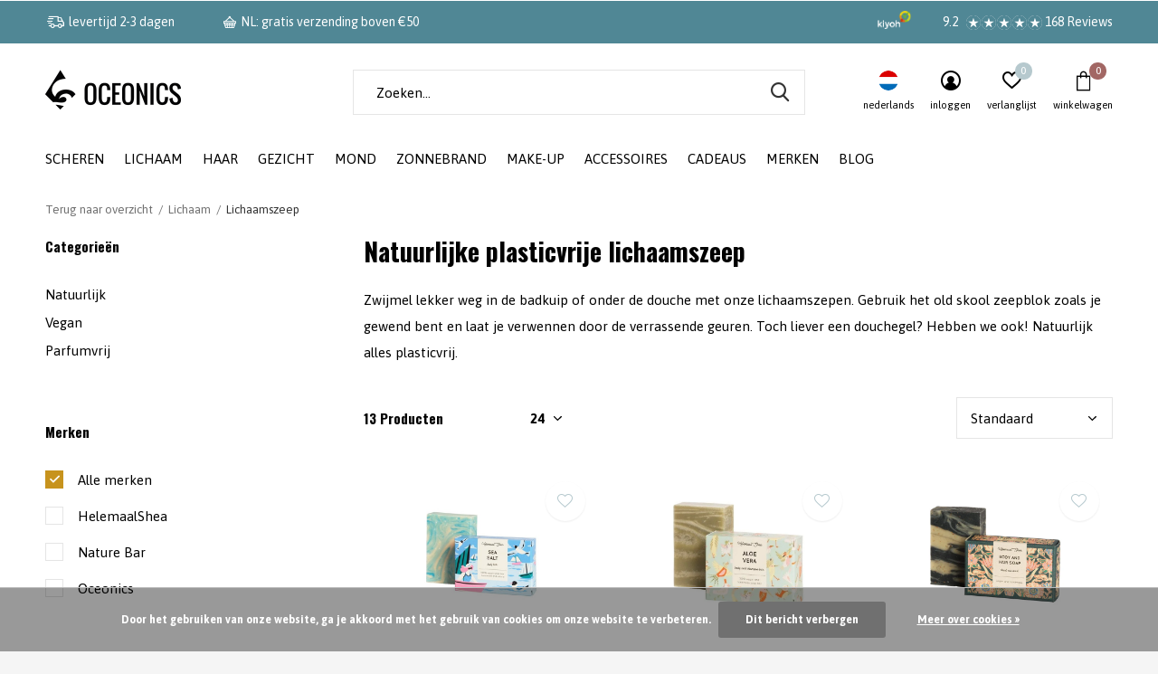

--- FILE ---
content_type: text/html;charset=utf-8
request_url: https://www.oceonics.nl/nl/lichaam/lichaamszeep/?source=facebook
body_size: 16516
content:
<!doctype html>
<html class="new mobile  " lang="nl-NL" dir="ltr">
	<head>
                                                                                                                                                                                                                                                                                                                                                                                                                 


<script type="text/javascript">
   window.dataLayer = window.dataLayer || [];
   dataLayer.push({
                                                                            
                  ecomm_pagetype: "category",
                  ecomm_category: "Natuurlijke plasticvrije lichaamszeep",
                  ecomm_prodid: "110568108,110568167,110568105,110568135,127051476,132653507,132654783,132654973,134735423,134735772,135746846,138347457,141666095",
                  ecomm_totalvalue: "104.8"
                                                                             
                         
                  });
      
</script>

<script>
// <!-- Google Tag Manager -->
(function(w,d,s,l,i){w[l]=w[l]||[];w[l].push({'gtm.start':
new Date().getTime(),event:'gtm.js'});var f=d.getElementsByTagName(s)[0],
j=d.createElement(s),dl=l!='dataLayer'?'&l='+l:'';j.async=true;j.src=
'https://www.googletagmanager.com/gtm.js?id='+i+dl;f.parentNode.insertBefore(j,f);
})(window,document,'script','dataLayer','GTM-MQV4BJV');
// <!-- End Google Tag Manager -->
</script>

<!-- extra xelshop tag -->
<!-- Global site tag (gtag.js) - Google Ads: 780726584 --> 
<script async src="https://www.googletagmanager.com/gtag/js?id=AW-780726584"></script>
<script> window.dataLayer = window.dataLayer || []; 
  		function gtag(){dataLayer.push(arguments);} gtag('js', new Date()); gtag('config', 'AW-780726584'); </script>





    <meta charset="utf-8"/>
<!-- [START] 'blocks/head.rain' -->
<!--

  (c) 2008-2026 Lightspeed Netherlands B.V.
  http://www.lightspeedhq.com
  Generated: 22-01-2026 @ 06:53:34

-->
<link rel="canonical" href="https://www.oceonics.nl/nl/lichaam/lichaamszeep/"/>
<link rel="alternate" href="https://www.oceonics.nl/nl/index.rss" type="application/rss+xml" title="Nieuwe producten"/>
<link href="https://cdn.webshopapp.com/assets/cookielaw.css?2025-02-20" rel="stylesheet" type="text/css"/>
<meta name="robots" content="noodp,noydir"/>
<meta property="og:url" content="https://www.oceonics.nl/nl/lichaam/lichaamszeep/?source=facebook"/>
<meta property="og:site_name" content="Oceonics"/>
<meta property="og:title" content="Plasticvrije lichaamszeep | Oceonics Plasticvrije verzorgingsproducten"/>
<meta property="og:description" content="Lekker badderen of een snelle douche. Geen van beide is compleet zonder het gebruik van een biologische lichaamszeep. Kies jouw favoriete plasticvrije zeep."/>
<script src="https://www.powr.io/powr.js?external-type=lightspeed"></script>
<script>



</script>
<!--[if lt IE 9]>
<script src="https://cdn.webshopapp.com/assets/html5shiv.js?2025-02-20"></script>
<![endif]-->
<!-- [END] 'blocks/head.rain' -->
		<meta charset="utf-8">
		<meta http-equiv="x-ua-compatible" content="ie=edge">
		<title>Plasticvrije lichaamszeep | Oceonics Plasticvrije verzorgingsproducten - Oceonics</title>
		<meta name="description" content="Lekker badderen of een snelle douche. Geen van beide is compleet zonder het gebruik van een biologische lichaamszeep. Kies jouw favoriete plasticvrije zeep.">
		<meta name="keywords" content="plasticvrije lichaamszeep, zeep, plasticvrije douchegel">
		<meta name="theme-color" content="#ffffff">
		<meta name="MobileOptimized" content="320">
		<meta name="HandheldFriendly" content="true">
		<meta name="viewport" content="width=device-width,initial-scale=1,maximum-scale=1,viewport-fit=cover,target-densitydpi=device-dpi,shrink-to-fit=no">
		<meta name="author" content="https://www.dmws.nl">
		<link rel="preload" as="style" href="https://cdn.webshopapp.com/assets/gui-2-0.css?2025-02-20">
		<link rel="preload" as="style" href="https://cdn.webshopapp.com/assets/gui-responsive-2-0.css?2025-02-20">
		<link rel="preload" href="https://fonts.googleapis.com/css?family=Asap:100,300,400,500,600,700,800,900%7COswald:100,300,400,500,600,700,800,900&display=block" as="style">
		<link rel="preload" as="style" href="https://cdn.webshopapp.com/shops/303299/themes/178310/assets/fixed.css?20260121071732">
    <link rel="preload" as="style" href="https://cdn.webshopapp.com/shops/303299/themes/178310/assets/screen.css?20260121071732">
		<link rel="preload" as="style" href="https://cdn.webshopapp.com/shops/303299/themes/178310/assets/custom.css?20260121071732">
		<link rel="preload" as="font" href="https://cdn.webshopapp.com/shops/303299/themes/178310/assets/icomoon.woff2?20260121071732">
		<link rel="preload" as="script" href="https://cdn.webshopapp.com/assets/jquery-1-9-1.js?2025-02-20">
		<link rel="preload" as="script" href="https://cdn.webshopapp.com/assets/jquery-ui-1-10-1.js?2025-02-20">
		<link rel="preload" as="script" href="https://cdn.webshopapp.com/shops/303299/themes/178310/assets/scripts.js?20260121071732">
		<link rel="preload" as="script" href="https://cdn.webshopapp.com/shops/303299/themes/178310/assets/custom.js?20260121071732">
    <link rel="preload" as="script" href="https://cdn.webshopapp.com/assets/gui.js?2025-02-20">
		<link href="https://fonts.googleapis.com/css?family=Asap:100,300,400,500,600,700,800,900%7COswald:100,300,400,500,600,700,800,900&display=block" rel="stylesheet" type="text/css">
		<link rel="stylesheet" media="screen" href="https://cdn.webshopapp.com/assets/gui-2-0.css?2025-02-20">
		<link rel="stylesheet" media="screen" href="https://cdn.webshopapp.com/assets/gui-responsive-2-0.css?2025-02-20">
    <link rel="stylesheet" media="screen" href="https://cdn.webshopapp.com/shops/303299/themes/178310/assets/fixed.css?20260121071732">
		<link rel="stylesheet" media="screen" href="https://cdn.webshopapp.com/shops/303299/themes/178310/assets/screen.css?20260121071732">
		<link rel="stylesheet" media="screen" href="https://cdn.webshopapp.com/shops/303299/themes/178310/assets/custom.css?20260121071732">
		<link rel="icon" type="image/x-icon" href="https://cdn.webshopapp.com/shops/303299/themes/178310/v/102418/assets/favicon.png?20211119141734">
		<link rel="apple-touch-icon" href="https://cdn.webshopapp.com/shops/303299/themes/178310/assets/apple-touch-icon.png?20260121071732">
		<link rel="mask-icon" href="https://cdn.webshopapp.com/shops/303299/themes/178310/assets/safari-pinned-tab.svg?20260121071732" color="#000000">
		<link rel="manifest" href="https://cdn.webshopapp.com/shops/303299/themes/178310/assets/manifest.json?20260121071732">
		<link rel="preconnect" href="https://ajax.googleapis.com">
		<link rel="preconnect" href="//cdn.webshopapp.com/">
		<link rel="preconnect" href="https://fonts.googleapis.com">
		<link rel="preconnect" href="https://fonts.gstatic.com" crossorigin>
		<link rel="dns-prefetch" href="https://ajax.googleapis.com">
		<link rel="dns-prefetch" href="//cdn.webshopapp.com/">	
		<link rel="dns-prefetch" href="https://fonts.googleapis.com">
		<link rel="dns-prefetch" href="https://fonts.gstatic.com" crossorigin>
    <script src="https://cdn.webshopapp.com/assets/jquery-1-9-1.js?2025-02-20"></script>
    <script src="https://cdn.webshopapp.com/assets/jquery-ui-1-10-1.js?2025-02-20"></script>
		<meta name="msapplication-config" content="https://cdn.webshopapp.com/shops/303299/themes/178310/assets/browserconfig.xml?20260121071732">
<meta property="og:title" content="Plasticvrije lichaamszeep | Oceonics Plasticvrije verzorgingsproducten">
<meta property="og:type" content="website"> 
<meta property="og:description" content="Lekker badderen of een snelle douche. Geen van beide is compleet zonder het gebruik van een biologische lichaamszeep. Kies jouw favoriete plasticvrije zeep.">
<meta property="og:site_name" content="Oceonics">
<meta property="og:url" content="https://www.oceonics.nl/">
<meta property="og:image" content="https://cdn.webshopapp.com/shops/303299/themes/178310/v/566515/assets/banner-grid-banner-1-image.jpg?20211119141734">
<!-- xelshop -->
<meta name="facebook-domain-verification" content="j08xnpi9p60jojupz0v1sjxm6jqcip" />
<meta name="twitter:title" content="Plasticvrije lichaamszeep | Oceonics Plasticvrije verzorgingsproducten">
<meta name="twitter:description" content="Lekker badderen of een snelle douche. Geen van beide is compleet zonder het gebruik van een biologische lichaamszeep. Kies jouw favoriete plasticvrije zeep.">
<meta name="twitter:site" content="Oceonics">
<meta name="twitter:card" content="https://cdn.webshopapp.com/shops/303299/themes/178310/v/103027/assets/logo.png?20211119141734">
<meta name="twitter:image" content="https://cdn.webshopapp.com/shops/303299/themes/178310/v/566515/assets/banner-grid-banner-1-image.jpg?20211119141734">
<script type="application/ld+json">
  [
        {
      "@context": "http://schema.org/",
      "@type": "Organization",
      "url": "https://www.oceonics.nl/",
      "name": "Oceonics",
      "legalName": "Oceonics",
      "description": "Lekker badderen of een snelle douche. Geen van beide is compleet zonder het gebruik van een biologische lichaamszeep. Kies jouw favoriete plasticvrije zeep.",
      "logo": "https://cdn.webshopapp.com/shops/303299/themes/178310/v/103027/assets/logo.png?20211119141734",
      "image": "https://cdn.webshopapp.com/shops/303299/themes/178310/v/566515/assets/banner-grid-banner-1-image.jpg?20211119141734",
      "contactPoint": {
        "@type": "ContactPoint",
        "contactType": "Customer service",
        "telephone": "Company&#039;s Phone number "
      },
      "address": {
        "@type": "PostalAddress",
        "streetAddress": "contact@oceonics.nl",
        "addressLocality": "",
        "postalCode": "",
        "addressCountry": "NL"
      }
      ,
      "aggregateRating": {
          "@type": "AggregateRating",
          "bestRating": "10",
          "worstRating": "1",
          "ratingValue": "9.3",
          "reviewCount": "97",
          "url":"https://www.kiyoh.com/reviews/1062126/Oceonics"
      }
         
    },
    { 
      "@context": "http://schema.org", 
      "@type": "WebSite", 
      "url": "https://www.oceonics.nl/", 
      "name": "Oceonics",
      "description": "Lekker badderen of een snelle douche. Geen van beide is compleet zonder het gebruik van een biologische lichaamszeep. Kies jouw favoriete plasticvrije zeep.",
      "author": [
        {
          "@type": "Organization",
          "url": "https://www.dmws.nl/",
          "name": "DMWS B.V.",
          "address": {
            "@type": "PostalAddress",
            "streetAddress": "Klokgebouw 195 (Strijp-S)",
            "addressLocality": "Eindhoven",
            "addressRegion": "NB",
            "postalCode": "5617 AB",
            "addressCountry": "NL"
          }
        }
      ]
    }
  ]
</script>    	</head>
	<body>
  	    <!-- Google Tag Manager (noscript) --><noscript><iframe src="https://www.googletagmanager.com/ns.html?id=GTM-MQV4BJV"
    height="0" width="0" style="display:none;visibility:hidden"></iframe></noscript><!-- End Google Tag Manager (noscript) --><ul class="hidden-data hidden"><li>303299</li><li>178310</li><li>ja</li><li>nl</li><li>live</li><li></li><li>https://www.oceonics.nl/nl/</li></ul><div id="root" ><header id="top" class=" static"><p id="logo" ><a href="https://www.oceonics.nl/nl/" accesskey="h"><img src="https://cdn.webshopapp.com/shops/303299/themes/178310/v/103027/assets/logo.png?20211119141734" alt="Zero Waste verzorgingsproducten | Oceonics is plasticvrij"></a></p><nav id="skip"><ul><li><a href="#nav" accesskey="n">Ga naar navigatie (n)</a></li><li><a href="#content" accesskey="c">Ga naar inhoud (c)</a></li><li><a href="#footer" accesskey="f">Ga naar footer (f)</a></li></ul></nav><nav id="nav" aria-label="Menu" class=""><ul><li class="menu-uppercase"><a  href="https://www.oceonics.nl/nl/scheren/">Scheren</a><ul><li><a href="https://www.oceonics.nl/nl/scheren/safety-razor/">Safety razor</a></li><li><a href="https://www.oceonics.nl/nl/scheren/scheerzeep/">Scheerzeep</a></li></ul></li><li class="menu-uppercase"><a  href="https://www.oceonics.nl/nl/lichaam/">Lichaam</a><ul><li><a href="https://www.oceonics.nl/nl/lichaam/lichaamszeep/">Lichaamszeep</a><ul><li><a href="https://www.oceonics.nl/nl/lichaam/lichaamszeep/natuurlijk/">Natuurlijk</a></li><li><a href="https://www.oceonics.nl/nl/lichaam/lichaamszeep/vegan/">Vegan</a></li><li><a href="https://www.oceonics.nl/nl/lichaam/lichaamszeep/parfumvrij/">Parfumvrij</a></li></ul></li><li><a href="https://www.oceonics.nl/nl/lichaam/deodorant/">Deodorant</a><ul><li><a href="https://www.oceonics.nl/nl/lichaam/deodorant/vegan/">Vegan</a></li><li><a href="https://www.oceonics.nl/nl/lichaam/deodorant/aluminiumvrij/">Aluminiumvrij</a></li><li><a href="https://www.oceonics.nl/nl/lichaam/deodorant/natuurlijk/">Natuurlijk</a></li></ul></li><li><a href="https://www.oceonics.nl/nl/lichaam/bodylotion/">Bodylotion</a></li><li><a href="https://www.oceonics.nl/nl/lichaam/scrub/">Scrub</a></li></ul></li><li class="menu-uppercase"><a  href="https://www.oceonics.nl/nl/haar/">Haar</a><ul><li><a href="https://www.oceonics.nl/nl/haar/shampoo/">Shampoo</a><ul><li><a href="https://www.oceonics.nl/nl/haar/shampoo/natuurlijk/">Natuurlijk</a></li><li><a href="https://www.oceonics.nl/nl/haar/shampoo/sulfaatvrij/">Sulfaatvrij</a></li><li><a href="https://www.oceonics.nl/nl/haar/shampoo/vegan/">Vegan</a></li></ul></li><li><a href="https://www.oceonics.nl/nl/haar/conditioner/">Conditioner</a></li><li><a href="https://www.oceonics.nl/nl/haar/haarstyling/">Haarstyling</a></li></ul></li><li class="menu-uppercase"><a  href="https://www.oceonics.nl/nl/gezicht/">Gezicht</a><ul><li><a href="https://www.oceonics.nl/nl/gezicht/gezichtscreme/">Gezichtscrème</a></li><li><a href="https://www.oceonics.nl/nl/gezicht/reiniging/">Reiniging</a></li></ul></li><li class="menu-uppercase"><a  href="https://www.oceonics.nl/nl/mond/">Mond</a><ul><li><a href="https://www.oceonics.nl/nl/mond/tandpasta-en-floss/">Tandpasta en floss</a></li><li><a href="https://www.oceonics.nl/nl/mond/tandenborstel/">Tandenborstel</a></li></ul></li><li class="menu-uppercase"><a  href="https://www.oceonics.nl/nl/zonnebrand/">Zonnebrand</a><ul><li><a href="https://www.oceonics.nl/nl/zonnebrand/sunblock/">Sunblock</a></li><li><a href="https://www.oceonics.nl/nl/zonnebrand/sunstick/">Sunstick</a></li></ul></li><li class="menu-uppercase"><a  href="https://www.oceonics.nl/nl/make-up/">Make-up</a><ul><li><a href="https://www.oceonics.nl/nl/make-up/lippenstift-lipbalm/">Lippenstift &amp; lipbalm</a></li><li><a href="https://www.oceonics.nl/nl/make-up/oogschaduw-blush/">Oogschaduw &amp; blush</a></li><li><a href="https://www.oceonics.nl/nl/make-up/poeder-foundation/">Poeder &amp; foundation</a></li><li><a href="https://www.oceonics.nl/nl/make-up/reiniging/">Reiniging</a></li></ul></li><li class="menu-uppercase"><a  href="https://www.oceonics.nl/nl/accessoires/">Accessoires</a><ul><li><a href="https://www.oceonics.nl/nl/accessoires/zeepbakje/">Zeepbakje</a></li><li><a href="https://www.oceonics.nl/nl/accessoires/borstels/">Borstels</a></li></ul></li><li class="menu-uppercase"><a  href="https://www.oceonics.nl/nl/cadeaus/">Cadeaus</a><ul><li><a href="https://www.oceonics.nl/nl/cadeaus/cadeau-set/">Cadeau Set</a></li></ul></li><li class="menu-uppercase"><a accesskey="4" href="https://www.oceonics.nl/nl/brands/">Merken</a><div class="double"><div><p style="font-weight: bold;font-family: 'Oswald';">Our favorite brands </p><ul class="double"><li><a href="https://www.oceonics.nl/nl/brands/amazinc/">Amazinc!</a></li><li><a href="https://www.oceonics.nl/nl/brands/bath-house/">Bath House</a></li><li><a href="https://www.oceonics.nl/nl/brands/ben-anna/">Ben &amp; Anna</a></li><li><a href="https://www.oceonics.nl/nl/brands/conscious-skincare/">Conscious Skincare</a></li><li><a href="https://www.oceonics.nl/nl/brands/fair-squared/">Fair Squared</a></li><li><a href="https://www.oceonics.nl/nl/brands/happinesz/">Happinesz</a></li><li><a href="https://www.oceonics.nl/nl/brands/helemaalshea/">HelemaalShea</a></li><li><a href="https://www.oceonics.nl/nl/brands/nature-bar/">Nature Bar</a></li><li><a href="https://www.oceonics.nl/nl/brands/oceonics/">Oceonics</a></li><li><a href="https://www.oceonics.nl/nl/brands/shampoobars-2/">ShampooBars</a></li></ul></div><div></div></div></li><li class="menu-uppercase"><a href="https://www.oceonics.nl/nl/blogs/oceonics/" title="BLOG">BLOG</a><div><ul class="list-gallery"><li><a href="https://www.oceonics.nl/nl/blogs/oceonics/minerale-vs-chemische-filters/"><img src="https://dummyimage.com/240x230/fff.png/fff" data-src="https://cdn.webshopapp.com/shops/303299/files/428774912/480x460x1/image.jpg" alt="MINERALE VS. CHEMISCHE FILTERS" width="240" height="230"> MINERALE VS. CHEMISCHE FI...                <span>Lees blog</span></a></li><li><a href="https://www.oceonics.nl/nl/blogs/oceonics/de-zon-en-zonbescherming/"><img src="https://dummyimage.com/240x230/fff.png/fff" data-src="https://cdn.webshopapp.com/shops/303299/files/428762878/480x460x1/image.jpg" alt="DE ZON EN ZONBESCHERMING" width="240" height="230"> DE ZON EN ZONBESCHERMING                <span>Lees blog</span></a></li><li><a href="https://www.oceonics.nl/nl/blogs/oceonics/kellys-plasticvrije-beauty-dagroutine/"><img src="https://dummyimage.com/240x230/fff.png/fff" data-src="https://cdn.webshopapp.com/shops/303299/files/366384509/480x460x1/image.jpg" alt="ONZE PLASTICVRIJE BEAUTY DAGROUTINE" width="240" height="230"> ONZE PLASTICVRIJE BEAUTY ...                <span>Lees blog</span></a></li><li><a href="https://www.oceonics.nl/nl/blogs/oceonics/effe-bikkelen-natuurlijke-haarverzorging/"><img src="https://dummyimage.com/240x230/fff.png/fff" data-src="https://cdn.webshopapp.com/shops/303299/files/354511935/480x460x1/image.jpg" alt="NATUURLIJKE HAARVERZORGING - HET IS EVEN BIKKELEN: " width="240" height="230"> NATUURLIJKE HAARVERZORGIN...                <span>Lees blog</span></a></li><li><a href="https://www.oceonics.nl/nl/blogs/oceonics/de-plasticvrije-tandpasta-smile/"><img src="https://dummyimage.com/240x230/fff.png/fff" data-src="https://cdn.webshopapp.com/shops/303299/files/336757112/480x460x1/image.jpg" alt="DE PLASTICVRIJE TANDPASTA SMILE" width="240" height="230"> DE PLASTICVRIJE TANDPASTA...                <span>Lees blog</span></a></li></ul></div></li></ul><ul><li class="search"><a href="./"><i class="icon-zoom2"></i><span>zoeken</span></a></li><li class="lang"><a class="nl" href="./"><img src="https://cdn.webshopapp.com/shops/303299/themes/178310/assets/flag-nl.svg?20260121071732" alt="Nederlands" width="22" height="22"><span>nederlands</span></a><ul><li><a title="Nederlands" lang="nl" href="https://www.oceonics.nl/nl/go/category/10150964"><img src="https://cdn.webshopapp.com/shops/303299/themes/178310/assets/flag-nl.svg?20260121071732" alt="Nederlands" width="18" height="18"><span>Nederlands</span></a></li><li><a title="English" lang="en" href="https://www.oceonics.nl/en/go/category/10150964"><img src="https://cdn.webshopapp.com/shops/303299/themes/178310/assets/flag-en.svg?20260121071732" alt="English" width="18" height="18"><span>English</span></a></li></ul></li><li class="login"><a href=""><i class="icon-user-circle"></i><span>inloggen</span></a></li><li class="fav"><a class="open-login"><i class="icon-heart-strong"></i><span>verlanglijst</span><span class="no items" data-wishlist-items>0</span></a></li><li class="cart"><a href="https://www.oceonics.nl/nl/cart/"><i class="icon-bag3"></i><span>winkelwagen</span><span class="no">0</span></a></li></ul></nav><div class="bar with-trustmark"><ul class="list-usp"><li><i class="icon-delivery"></i>levertijd 2-3 dagen </li><li><i class="icon-basket"></i>NL: gratis verzending boven €50</li></ul><p><span class="trustmark desktop-only"><a href="https://www.kiyoh.com/reviews/1062126/Oceonics" target="_blank"><img src="https://cdn.webshopapp.com/shops/303299/themes/178310/v/155751/assets/trustmark-image.png?20211119141734" width="" height="20"></a></span><a href="https://www.kiyoh.com/reviews/1062126/Oceonics" target="_blank"><span class="rating-a c round_stars" data-val="9.2" data-of="10">9.2</span><span class="mobile-hide">168 Reviews</span></a></p></div><form action="https://www.oceonics.nl/nl/search/" method="get" id="formSearch" data-search-type="desktop"><p><label for="q">Zoeken...</label><input id="q" name="q" type="search" value="" autocomplete="off" required data-input="desktop"><button type="submit">Zoeken</button></p><div class="search-autocomplete" data-search-type="desktop"><ul class="list-cart small m0"></ul></div></form></header><main id="content"><nav class="nav-breadcrumbs mobile-hide"><ul><li><a href="https://www.oceonics.nl/nl/lichaam/">Terug naar overzicht</a></li><li><a href="https://www.oceonics.nl/nl/lichaam/">Lichaam</a></li><li>Lichaamszeep</li></ul></nav><div class="cols-c "><article><header><h1 class="m20">Natuurlijke plasticvrije lichaamszeep</h1><p class="m20">Zwijmel lekker weg in de badkuip of onder de douche met onze lichaamszepen. Gebruik het old skool zeepblok zoals je gewend bent en laat je verwennen door de verrassende geuren. Toch liever een douchegel? Hebben we ook! Natuurlijk alles plasticvrij.</p><p class="link-btn wide desktop-hide"><a href="./" class="b toggle-filters">Filter</a></p></header><form action="https://www.oceonics.nl/nl/lichaam/lichaamszeep/" method="get" class="form-sort" id="filter_form"><p style="z-index: 45;font-family: 'Oswald';font-weight: bold;font-size: 15px;" class="mobile-hide">13 Producten</p><p class="blank strong"><label for="limit">Toon:</label><select id="limit" name="limit" onchange="$('#formSortModeLimit').submit();"><option value="12">12</option><option value="24" selected="selected">24</option><option value="36">36</option><option value="72">72</option></select></p><p class="text-right"><label class="hidden" for="sort">Sorteren op:</label><select id="sortselect" name="sort"><option value="sort-by" selected disabled>Sorteren op</option><option value="default" selected="selected">Standaard</option><option value="popular">Meest bekeken</option><option value="newest">Nieuwste producten</option><option value="lowest">Laagste prijs</option><option value="highest">Hoogste prijs</option><option value="asc">Naam oplopend</option><option value="desc">Naam aflopend</option></select></p></form><ul class="list-collection  "><li class=" " data-url="https://www.oceonics.nl/nl/sea-salt-lichaamszeep-van-helemaalshea.html?format=json" data-image-size="410x610x"><div class="img"><figure><a href="https://www.oceonics.nl/nl/sea-salt-lichaamszeep-van-helemaalshea.html"><img src="https://dummyimage.com/900x660/fff.png/fff" data-src="https://cdn.webshopapp.com/shops/303299/files/339057247/900x660x2/sea-salt-lichaamszeep.jpg" alt="Sea Salt Lichaamszeep" width="310" height="310" class="first-image"></a></figure><form action="https://www.oceonics.nl/nl/cart/add/223246619/" method="post" class="variant-select-snippet" data-novariantid="110568108" data-problem="https://www.oceonics.nl/nl/sea-salt-lichaamszeep-van-helemaalshea.html"><p><span class="variant"><select></select></span><button class="add-size-to-cart full-width" type="">Toevoegen aan winkelwagen</button></p></form><p class="btn"><a href="javascript:;" class="open-login"><i class="icon-heart"></i><span>Inloggen voor wishlist</span></a></p></div><ul class="label"></ul><p>HelemaalShea</p><h2 style="font-size: 15px;font-family: 'Oswald';font-weight: bold;" ><a href="https://www.oceonics.nl/nl/sea-salt-lichaamszeep-van-helemaalshea.html">Sea Salt Lichaamszeep</a></h2><p class="price">€8,75    <span class="legal">Incl. btw</span></p></li><li class=" " data-url="https://www.oceonics.nl/nl/aloe-vera-van-helemaalshea.html?format=json" data-image-size="410x610x"><div class="img"><figure><a href="https://www.oceonics.nl/nl/aloe-vera-van-helemaalshea.html"><img src="https://dummyimage.com/900x660/fff.png/fff" data-src="https://cdn.webshopapp.com/shops/303299/files/397748648/900x660x2/aloe-vera-haar-en-body-zeep.jpg" alt="Aloë Vera Haar en body zeep" width="310" height="310" class="first-image"></a></figure><form action="https://www.oceonics.nl/nl/cart/add/223246690/" method="post" class="variant-select-snippet" data-novariantid="110568167" data-problem="https://www.oceonics.nl/nl/aloe-vera-van-helemaalshea.html"><p><span class="variant"><select></select></span><button class="add-size-to-cart full-width" type="">Toevoegen aan winkelwagen</button></p></form><p class="btn"><a href="javascript:;" class="open-login"><i class="icon-heart"></i><span>Inloggen voor wishlist</span></a></p></div><ul class="label"></ul><p>HelemaalShea</p><h2 style="font-size: 15px;font-family: 'Oswald';font-weight: bold;" ><a href="https://www.oceonics.nl/nl/aloe-vera-van-helemaalshea.html">Aloë Vera Haar en body zeep</a></h2><p class="price">€9,95    <span class="legal">Incl. btw</span></p></li><li class=" " data-url="https://www.oceonics.nl/nl/dead-sea-mud-van-helemaalshea.html?format=json" data-image-size="410x610x"><div class="img"><figure><a href="https://www.oceonics.nl/nl/dead-sea-mud-van-helemaalshea.html"><img src="https://dummyimage.com/900x660/fff.png/fff" data-src="https://cdn.webshopapp.com/shops/303299/files/420062492/900x660x2/dead-sea-mud-lichaams-en-haarzeep.jpg" alt="Dead Sea Mud Lichaams- en Haarzeep" width="310" height="310" class="first-image"></a></figure><form action="https://www.oceonics.nl/nl/cart/add/223246615/" method="post" class="variant-select-snippet" data-novariantid="110568105" data-problem="https://www.oceonics.nl/nl/dead-sea-mud-van-helemaalshea.html"><p><span class="variant"><select></select></span><button class="add-size-to-cart full-width" type="">Toevoegen aan winkelwagen</button></p></form><p class="btn"><a href="javascript:;" class="open-login"><i class="icon-heart"></i><span>Inloggen voor wishlist</span></a></p></div><ul class="label"></ul><p>HelemaalShea</p><h2 style="font-size: 15px;font-family: 'Oswald';font-weight: bold;" ><a href="https://www.oceonics.nl/nl/dead-sea-mud-van-helemaalshea.html">Dead Sea Mud Lichaams- en Haarzeep</a></h2><p class="price">€10,95    <span class="legal">Incl. btw</span></p></li><li class=" " data-url="https://www.oceonics.nl/nl/zero-waste-cadeauset.html?format=json" data-image-size="410x610x"><div class="img"><figure><a href="https://www.oceonics.nl/nl/zero-waste-cadeauset.html"><img src="https://dummyimage.com/900x660/fff.png/fff" data-src="https://cdn.webshopapp.com/shops/303299/files/328874812/900x660x2/zero-waste-cadeauset.jpg" alt="Zero Waste Cadeauset" width="310" height="310" class="first-image"></a></figure><form action="https://www.oceonics.nl/nl/cart/add/223246647/" method="post" class="variant-select-snippet" data-novariantid="110568135" data-problem="https://www.oceonics.nl/nl/zero-waste-cadeauset.html"><p><span class="variant"><select></select></span><button class="add-size-to-cart full-width" type="">Toevoegen aan winkelwagen</button></p></form><p class="btn"><a href="javascript:;" class="open-login"><i class="icon-heart"></i><span>Inloggen voor wishlist</span></a></p></div><ul class="label"></ul><p>Oceonics</p><h2 style="font-size: 15px;font-family: 'Oswald';font-weight: bold;" ><a href="https://www.oceonics.nl/nl/zero-waste-cadeauset.html">Zero Waste Cadeauset</a></h2><p class="price">€26,95    <span class="legal">Incl. btw</span></p></li><li class=" " data-url="https://www.oceonics.nl/nl/grapefruit-and-rozemarijnzeep.html?format=json" data-image-size="410x610x"><div class="img"><figure><a href="https://www.oceonics.nl/nl/grapefruit-and-rozemarijnzeep.html"><img src="https://dummyimage.com/900x660/fff.png/fff" data-src="https://cdn.webshopapp.com/shops/303299/files/418987074/900x660x2/grapefruit-rozemarijnzeep.jpg" alt="Grapefruit- &amp; Rozemarijnzeep" width="310" height="310" class="first-image"></a></figure><form action="https://www.oceonics.nl/nl/cart/add/252753993/" method="post" class="variant-select-snippet" data-novariantid="127051476" data-problem="https://www.oceonics.nl/nl/grapefruit-and-rozemarijnzeep.html"><p><span class="variant"><select></select></span><button class="add-size-to-cart full-width" type="">Toevoegen aan winkelwagen</button></p></form><p class="btn"><a href="javascript:;" class="open-login"><i class="icon-heart"></i><span>Inloggen voor wishlist</span></a></p></div><ul class="label"><li class="overlay-c mobile-hide">Sale</li><li class="overlay-c fill">-18%</li></ul><p>Nature Bar</p><h2 style="font-size: 15px;font-family: 'Oswald';font-weight: bold;" ><a href="https://www.oceonics.nl/nl/grapefruit-and-rozemarijnzeep.html">Grapefruit- &amp; Rozemarijnzeep</a></h2><p class="price">€6,50<span>€7,95</span><span class="legal">Incl. btw</span></p></li><li class=" " data-url="https://www.oceonics.nl/nl/lavendel-lichaamszeep.html?format=json" data-image-size="410x610x"><div class="img"><figure><a href="https://www.oceonics.nl/nl/lavendel-lichaamszeep.html"><img src="https://dummyimage.com/900x660/fff.png/fff" data-src="https://cdn.webshopapp.com/shops/303299/files/397741320/900x660x2/lavendel-lichaamszeep.jpg" alt="Lavendel Lichaamszeep" width="310" height="310" class="first-image"></a></figure><form action="https://www.oceonics.nl/nl/cart/add/262627351/" method="post" class="variant-select-snippet" data-novariantid="132653507" data-problem="https://www.oceonics.nl/nl/lavendel-lichaamszeep.html"><p><span class="variant"><select></select></span><button class="add-size-to-cart full-width" type="">Toevoegen aan winkelwagen</button></p></form><p class="btn"><a href="javascript:;" class="open-login"><i class="icon-heart"></i><span>Inloggen voor wishlist</span></a></p></div><ul class="label"></ul><p>HelemaalShea</p><h2 style="font-size: 15px;font-family: 'Oswald';font-weight: bold;" ><a href="https://www.oceonics.nl/nl/lavendel-lichaamszeep.html">Lavendel Lichaamszeep</a></h2><p class="price">€8,75    <span class="legal">Incl. btw</span></p></li><li class=" " data-url="https://www.oceonics.nl/nl/sea-salt-lichaamszeep-mini.html?format=json" data-image-size="410x610x"><div class="img"><figure><a href="https://www.oceonics.nl/nl/sea-salt-lichaamszeep-mini.html"><img src="https://dummyimage.com/900x660/fff.png/fff" data-src="https://cdn.webshopapp.com/shops/303299/files/398037761/900x660x2/sea-salt-lichaamszeep-mini.jpg" alt="Sea Salt Lichaamszeep Mini" width="310" height="310" class="first-image"></a></figure><form action="https://www.oceonics.nl/nl/cart/add/262630183/" method="post" class="variant-select-snippet" data-novariantid="132654783" data-problem="https://www.oceonics.nl/nl/sea-salt-lichaamszeep-mini.html"><p><span class="variant"><select></select></span><button class="add-size-to-cart full-width" type="">Toevoegen aan winkelwagen</button></p></form><p class="btn"><a href="javascript:;" class="open-login"><i class="icon-heart"></i><span>Inloggen voor wishlist</span></a></p></div><ul class="label"></ul><p>HelemaalShea</p><h2 style="font-size: 15px;font-family: 'Oswald';font-weight: bold;" ><a href="https://www.oceonics.nl/nl/sea-salt-lichaamszeep-mini.html">Sea Salt Lichaamszeep Mini</a></h2><p class="price">€2,65    <span class="legal">Incl. btw</span></p></li><li class=" " data-url="https://www.oceonics.nl/nl/orange-olive-scrubzeep-mini.html?format=json" data-image-size="410x610x"><div class="img"><figure><a href="https://www.oceonics.nl/nl/orange-olive-scrubzeep-mini.html"><img src="https://dummyimage.com/900x660/fff.png/fff" data-src="https://cdn.webshopapp.com/shops/303299/files/397747107/900x660x2/orange-olive-scrubzeep-mini.jpg" alt="Orange Olive Scrubzeep Mini" width="310" height="310" class="first-image"></a></figure><form action="https://www.oceonics.nl/nl/cart/add/262630771/" method="post" class="variant-select-snippet" data-novariantid="132654973" data-problem="https://www.oceonics.nl/nl/orange-olive-scrubzeep-mini.html"><p><span class="variant"><select></select></span><button class="add-size-to-cart full-width" type="">Toevoegen aan winkelwagen</button></p></form><p class="btn"><a href="javascript:;" class="open-login"><i class="icon-heart"></i><span>Inloggen voor wishlist</span></a></p></div><ul class="label"></ul><p>HelemaalShea</p><h2 style="font-size: 15px;font-family: 'Oswald';font-weight: bold;" ><a href="https://www.oceonics.nl/nl/orange-olive-scrubzeep-mini.html">Orange Olive Scrubzeep Mini</a></h2><p class="price">€2,65    <span class="legal">Incl. btw</span></p></li><li class=" " data-url="https://www.oceonics.nl/nl/baby-en-kids-zeep-mini.html?format=json" data-image-size="410x610x"><div class="img"><figure><a href="https://www.oceonics.nl/nl/baby-en-kids-zeep-mini.html"><img src="https://dummyimage.com/900x660/fff.png/fff" data-src="https://cdn.webshopapp.com/shops/303299/files/403007661/900x660x2/baby-en-kids-zeep-mini.jpg" alt="Baby en Kids Zeep mini" width="310" height="310" class="first-image"></a></figure><form action="https://www.oceonics.nl/nl/cart/add/266443925/" method="post" class="variant-select-snippet" data-novariantid="134735423" data-problem="https://www.oceonics.nl/nl/baby-en-kids-zeep-mini.html"><p><span class="variant"><select></select></span><button class="add-size-to-cart full-width" type="">Toevoegen aan winkelwagen</button></p></form><p class="btn"><a href="javascript:;" class="open-login"><i class="icon-heart"></i><span>Inloggen voor wishlist</span></a></p></div><ul class="label"></ul><p>HelemaalShea</p><h2 style="font-size: 15px;font-family: 'Oswald';font-weight: bold;" ><a href="https://www.oceonics.nl/nl/baby-en-kids-zeep-mini.html">Baby en Kids Zeep mini</a></h2><p class="price">€2,65    <span class="legal">Incl. btw</span></p></li><li class=" " data-url="https://www.oceonics.nl/nl/aloe-vera-haar-en-body-zeep-mini.html?format=json" data-image-size="410x610x"><div class="img"><figure><a href="https://www.oceonics.nl/nl/aloe-vera-haar-en-body-zeep-mini.html"><img src="https://dummyimage.com/900x660/fff.png/fff" data-src="https://cdn.webshopapp.com/shops/303299/files/403008705/900x660x2/aloe-vera-haar-en-body-zeep-mini.jpg" alt="Aloë Vera haar- en body zeep mini" width="310" height="310" class="first-image"></a></figure><form action="https://www.oceonics.nl/nl/cart/add/266444447/" method="post" class="variant-select-snippet" data-novariantid="134735772" data-problem="https://www.oceonics.nl/nl/aloe-vera-haar-en-body-zeep-mini.html"><p><span class="variant"><select></select></span><button class="add-size-to-cart full-width" type="">Toevoegen aan winkelwagen</button></p></form><p class="btn"><a href="javascript:;" class="open-login"><i class="icon-heart"></i><span>Inloggen voor wishlist</span></a></p></div><ul class="label"></ul><p>HelemaalShea</p><h2 style="font-size: 15px;font-family: 'Oswald';font-weight: bold;" ><a href="https://www.oceonics.nl/nl/aloe-vera-haar-en-body-zeep-mini.html">Aloë Vera haar- en body zeep mini</a></h2><p class="price">€2,65    <span class="legal">Incl. btw</span></p></li><li class=" " data-url="https://www.oceonics.nl/nl/zoete-roos-haar-en-body-zeep.html?format=json" data-image-size="410x610x"><div class="img"><figure><a href="https://www.oceonics.nl/nl/zoete-roos-haar-en-body-zeep.html"><img src="https://dummyimage.com/900x660/fff.png/fff" data-src="https://cdn.webshopapp.com/shops/303299/files/405598892/900x660x2/zoete-roos-haar-en-body-zeep.jpg" alt="Zoete Roos haar- en body zeep" width="310" height="310" class="first-image"></a></figure><form action="https://www.oceonics.nl/nl/cart/add/268414207/" method="post" class="variant-select-snippet" data-novariantid="135746846" data-problem="https://www.oceonics.nl/nl/zoete-roos-haar-en-body-zeep.html"><p><span class="variant"><select></select></span><button class="add-size-to-cart full-width" type="">Toevoegen aan winkelwagen</button></p></form><p class="btn"><a href="javascript:;" class="open-login"><i class="icon-heart"></i><span>Inloggen voor wishlist</span></a></p></div><ul class="label"></ul><p>HelemaalShea</p><h2 style="font-size: 15px;font-family: 'Oswald';font-weight: bold;" ><a href="https://www.oceonics.nl/nl/zoete-roos-haar-en-body-zeep.html">Zoete Roos haar- en body zeep</a></h2><p class="price">€10,95    <span class="legal">Incl. btw</span></p></li><li class=" " data-url="https://www.oceonics.nl/nl/dead-sea-mud-lichaams-en-haarzeep-mini.html?format=json" data-image-size="410x610x"><div class="img"><figure><a href="https://www.oceonics.nl/nl/dead-sea-mud-lichaams-en-haarzeep-mini.html"><img src="https://dummyimage.com/900x660/fff.png/fff" data-src="https://cdn.webshopapp.com/shops/303299/files/414221426/900x660x2/dead-sea-mud-lichaams-en-haarzeep-mini.jpg" alt="Dead Sea Mud Lichaams- en Haarzeep  - mini" width="310" height="310" class="first-image"></a></figure><form action="https://www.oceonics.nl/nl/cart/add/273653515/" method="post" class="variant-select-snippet" data-novariantid="138347457" data-problem="https://www.oceonics.nl/nl/dead-sea-mud-lichaams-en-haarzeep-mini.html"><p><span class="variant"><select></select></span><button class="add-size-to-cart full-width" type="">Toevoegen aan winkelwagen</button></p></form><p class="btn"><a href="javascript:;" class="open-login"><i class="icon-heart"></i><span>Inloggen voor wishlist</span></a></p></div><ul class="label"></ul><p>HelemaalShea</p><h2 style="font-size: 15px;font-family: 'Oswald';font-weight: bold;" ><a href="https://www.oceonics.nl/nl/dead-sea-mud-lichaams-en-haarzeep-mini.html">Dead Sea Mud Lichaams- en Haarzeep  - mini</a></h2><p class="price">€2,65    <span class="legal">Incl. btw</span></p></li><li class=" " data-url="https://www.oceonics.nl/nl/orange-olive-scrubzeep.html?format=json" data-image-size="410x610x"><div class="img"><figure><a href="https://www.oceonics.nl/nl/orange-olive-scrubzeep.html"><img src="https://dummyimage.com/900x660/fff.png/fff" data-src="https://cdn.webshopapp.com/shops/303299/files/423902078/900x660x2/orange-olive-scrubzeep.jpg" alt="Orange Olive Scrubzeep" width="310" height="310" class="first-image"></a></figure><form action="https://www.oceonics.nl/nl/cart/add/279770446/" method="post" class="variant-select-snippet" data-novariantid="141666095" data-problem="https://www.oceonics.nl/nl/orange-olive-scrubzeep.html"><p><span class="variant"><select></select></span><button class="add-size-to-cart full-width" type="">Toevoegen aan winkelwagen</button></p></form><p class="btn"><a href="javascript:;" class="open-login"><i class="icon-heart"></i><span>Inloggen voor wishlist</span></a></p></div><ul class="label"></ul><p>HelemaalShea</p><h2 style="font-size: 15px;font-family: 'Oswald';font-weight: bold;" ><a href="https://www.oceonics.nl/nl/orange-olive-scrubzeep.html">Orange Olive Scrubzeep</a></h2><p class="price">€8,75    <span class="legal">Incl. btw</span></p></li></ul><hr><footer class="text-center m70"><p>13 van de 13 producten gezien</p></footer><footer><h2>Wat is een zeep bar?</h2><p>Een zeep bar is een vaste lichaamszeep, ook wel een blokzeep, een soap bar, een body bar zeep of zeep bar genoemd.  Een belangrijk bestanddeel van vloeibare douchegel, namelijk water, ontbreekt in een vaste lichaamszeep. Een body soap bestaat juist uit actieve bestanddelen, die jouw huid verzorgen en reinigen op milde wijze.</p><h2>Voordelen van een body soap</h2><p>De meeste douchegels zitten verpakt in een plastic fles. Plastic afval is een steeds groter wordend probleem op aarde. Een vaste of solid zeep zit verpakt in papier of karton, en dit maakt een blok zeep een duurzaam en zero waste alternatief.</p><p>Een belangrijk bestanddeel van vloeibare douchegel, namelijk water, ontbreekt in een vaste lichaamszeep. Een body soap bestaat juist uit actieve bestanddelen, die jouw huid op milde wijze reinigen en tevens verzorgen. In een body zeep zitten geen schadelijke stoffen als bepaalde sulfaten, ftalaten, parabenen en microplastics.</p><h2>Wat zijn parabenen</h2><p>Parabenen zijn conserveermiddelen, die aan veel verzorgingsproducten worden toegevoegd om ze langer te kunnen bewaren. Parabenen zijn mogelijk hormoonverstorende stoffen. Hier wordt door wetenschappers nog volop onderzoek naar gedaan.</p><h2>Wat zijn ftalaten</h2><p>Ftalaten vormen een groep chemische stoffen. Ftalaten worden aan bijvoorbeeld plastic toegevoegd om plastic (waaronder flessen van douchegel) soepel en buigzaam te maken. Dierproeven wijzen uit dat de ontwikkeling van zaadballen kunnen worden verstoord door ftalaten. Een aantal ftalaten mogen daarom in Europa niet meer gebruikt worden.</p><h2>Wat zijn sulfaten</h2><p>Sulfaten zoals SLS (Sodium Lauryl Sulfaat) en SLES (Sodium Laureth Sulfaat) reinigen jouw huid, maar zijn vaak agressief voor de huid. Hierdoor kan de huid uitdrogen of geïrriteerd raken. Sodium Coco sulfaat is, zoals de naam al zegt, ook een sulfaat, maar veel milder voor de huid. Deze sulfaat wordt wel gebruikt in blokken zeep.</p><h2>Wat zijn microplastics</h2><p>Microplastics zijn hele kleine stukjes plastics. Plastic vergaat niet, eenmaal in de natuur valt het uit elkaar in steeds kleinere stukjes die ook steeds giftiger worden. Hierdoor richt plastic veel schade aan. In een zeep bar is een zeep zonder plastic, een plasticvrij zeep.</p><p>Naast body bars, zijn er ook vloeibare douche producten zonder plastic verpakking. Deze (Conscious skincare, Bath House) zitten in een glazen fles en zijn microplastic vrij.</p><h2>Lichaamszepen voor iedereen</h2><p>Voor iedereen is er een geschikte zeep te vinden. Er zijn zepen te koop voor de gevoelige huid, zepen voor een probleemhuid, zepen voor een droge huid.</p><p>Aleppozeep is een bekende zeep. Deze zeep bestaat uit olijfolie en laurierbesolie, en is een zeer milde zeep voor dagelijks gebruik. Een aleppo zeep kopen? Bij Oceonics verkopen we die van Fair Squared.</p><p>Een andere veel verkochte zeep is de Aloë Vera zeep. Aloë Vera heeft een gunstig effect op de huid en haar, en deze zeep is zeer geschikt voor een gevoelige huid.</p><p>Bij Oceonics hebben wij een uitgebreid assortiment lichaamszepen met o.a. merken als HelemaalShea, Fair Squared, Nature Bar en werfzeep.</p><p> </p></footer></article><aside><form action="https://www.oceonics.nl/nl/lichaam/lichaamszeep/" method="get" class="form-filter" id="filter_form"><p style="font-size: 15px; font-weight: bold; font-family: 'Oswald';" class="desktop-hide">Filteren</p><input type="hidden" name="limit" value="24" id="filter_form_limit_vertical" /><input type="hidden" name="sort" value="default" id="filter_form_sort_vertical" /><p style="font-size: 15px; font-weight: bold; font-family: 'Oswald';" class="toggle">Categorieën</p><nav><ul><li ><a href="https://www.oceonics.nl/nl/lichaam/lichaamszeep/natuurlijk/">Natuurlijk </a></li><li ><a href="https://www.oceonics.nl/nl/lichaam/lichaamszeep/vegan/">Vegan </a></li><li ><a href="https://www.oceonics.nl/nl/lichaam/lichaamszeep/parfumvrij/">Parfumvrij </a></li></ul></nav><p style="font-size: 15px; font-weight: bold; font-family: 'Oswald';" class="toggle ">Merken</p><ul class=""><li><input id="filter_vertical_0" type="radio" name="brand" value="0" checked="checked"><label for="filter_vertical_0">
        Alle merken      </label></li><li><input id="filter_vertical_3952747" type="radio" name="brand" value="3952747" ><label for="filter_vertical_3952747">
        HelemaalShea      </label></li><li><input id="filter_vertical_4341796" type="radio" name="brand" value="4341796" ><label for="filter_vertical_4341796">
        Nature Bar      </label></li><li><input id="filter_vertical_3952745" type="radio" name="brand" value="3952745" ><label for="filter_vertical_3952745">
        Oceonics      </label></li></ul></form></aside></div></main><aside id="cart"><p style="font-size: 28px; font-family: 'Oswald';font-weight: bold;">Winkelwagen</p><p>
    U heeft geen artikelen in uw winkelwagen...
  </p><p class="submit"><span><span>Bedrag tot gratis verzending</span> €50,00</span><span class="strong"><span>Totaal incl. btw</span> €0,00</span><a href="https://www.oceonics.nl/nl/cart/">Bestellen</a></p></aside><form action="https://www.oceonics.nl/nl/account/loginPost/" method="post" id="login"><p style="font-size: 28px; font-family: 'Oswald'; font-weight: bold;">Inloggen</p><p><label for="lc">E-mailadres</label><input type="email" id="lc" name="email" autocomplete='email' placeholder="E-mailadres" required></p><p><label for="ld">Wachtwoord</label><input type="password" id="ld" name="password" autocomplete='current-password' placeholder="Wachtwoord" required><a href="https://www.oceonics.nl/nl/account/password/">Wachtwoord vergeten?</a></p><p><button class="side-login-button" type="submit">Inloggen</button></p><footer><ul class="list-checks"><li>Al je orders en retouren op één plek</li><li>Het bestelproces gaat nog sneller</li><li>Je winkelwagen is altijd en overal opgeslagen</li></ul><p class="link-btn"><a class="" href="https://www.oceonics.nl/nl/account/register/">Account aanmaken</a></p></footer><input type="hidden" name="key" value="2e038c1cf468ba7a395d3e6512067602" /><input type="hidden" name="type" value="login" /></form><p id="compare-btn" ><a class="open-compare"><i class="icon-compare"></i><span>vergelijk</span><span class="compare-items" data-compare-items>0</span></a></p><aside id="compare"><h2>Vergelijk producten</h2><ul class="list-cart compare-products"></ul><p class="submit"><span>You can compare a maximum of 5 products</span><a href="https://www.oceonics.nl/nl/compare/">Start vergelijking</a></p></aside><footer id="footer"><form id="formNewsletter" action="https://www.oceonics.nl/nl/account/newsletter/" method="post" class="form-newsletter"><input type="hidden" name="key" value="2e038c1cf468ba7a395d3e6512067602" /><h2 class="gui-page-title">ONTDEK MEER OVER EEN PLASTICVRIJ LEVEN VIA ONZE NIEUWSBRIEF!</h2><p>Ontvang de nieuwste aanbiedingen en promoties</p><p><label for="formNewsletterEmail">E-mail adres</label><input type="email" id="formNewsletterEmail" name="email" placeholder="E-mail adres" required><button type="submit" class="submit-newsletter">Abonneer</button></p></form><nav><div><h3>Klantenservice</h3><ul><li><a href="https://www.oceonics.nl/nl/service/verzending/">Verzendkosten en levering</a></li><li><a href="https://www.oceonics.nl/nl/service/betaling/">Betaling </a></li><li><a href="https://www.oceonics.nl/nl/service/shipping-returns/">Ruilen &amp; Retourneren</a></li><li><a href="https://www.oceonics.nl/nl/service/general-terms-conditions/">Algemene voorwaarden</a></li><li><a href="https://www.oceonics.nl/nl/service/privacy-policy/">Privacy Policy</a></li><li><a href="https://www.oceonics.nl/nl/service/about/">Ons verhaal</a></li><li><a href="https://www.oceonics.nl/nl/service/">Veel gestelde vragen</a></li><li><a href="https://www.oceonics.nl/nl/service/wholesale/">Wholesale</a></li><li><a href="https://www.oceonics.nl/nl/service/contact/">Contact</a></li></ul></div><div><h3>Mijn account</h3><ul><li><a href="https://www.oceonics.nl/nl/account/" title="Registreren">Registreren</a></li><li><a href="https://www.oceonics.nl/nl/account/orders/" title="Mijn bestellingen">Mijn bestellingen</a></li><li><a href="https://www.oceonics.nl/nl/account/wishlist/" title="Mijn verlanglijst">Mijn verlanglijst</a></li></ul></div><div><h3>Categorieën</h3><ul><li><a href="https://www.oceonics.nl/nl/scheren/">Scheren</a></li><li><a href="https://www.oceonics.nl/nl/lichaam/">Lichaam</a></li><li><a href="https://www.oceonics.nl/nl/haar/">Haar</a></li><li><a href="https://www.oceonics.nl/nl/gezicht/">Gezicht</a></li><li><a href="https://www.oceonics.nl/nl/mond/">Mond</a></li><li><a href="https://www.oceonics.nl/nl/zonnebrand/">Zonnebrand</a></li><li><a href="https://www.oceonics.nl/nl/make-up/">Make-up</a></li><li><a href="https://www.oceonics.nl/nl/accessoires/">Accessoires</a></li></ul></div><div><h3>Over ons</h3><ul class="contact-footer m10"><li><span class="strong">Oceonics</span></li><li><a href="/cdn-cgi/l/email-protection" class="__cf_email__" data-cfemail="3b5854554f5a584f7b54585e5455525848155557">[email&#160;protected]</a></li><li></li><li></li></ul><ul class="contact-footer m10"><li>Kamer van Koophandel: 80336019</li></ul></div><div class="double"><ul class="link-btn"><li class="callus"><a href="tel:Company&#039;s Phone number " class="a">Call us</a></li></ul><ul class="list-social"><li><a rel="external" href="https://www.facebook.com/oceonics/"><i class="icon-facebook"></i><span>Facebook</span></a></li><li><a rel="external" href="https://www.instagram.com/oceonics_nl/"><i class="icon-instagram"></i><span>Instagram</span></a></li><li><a rel="external" href="https://pin.it/1KpwazG"><i class="icon-pinterest"></i><span>Pinterest</span></a></li></ul></div><figure><img data-src="https://cdn.webshopapp.com/shops/303299/themes/178310/v/182397/assets/logo-upload-footer.png?20211119141734" alt="Zero Waste verzorgingsproducten | Oceonics is plasticvrij" width="180" height="40"></figure></nav><ul class="list-payments dmws-payments"><li><img data-src="https://cdn.webshopapp.com/shops/303299/themes/178310/assets/z-ideal.png?20260121071732" alt="ideal" width="45" height="21"></li><li><img data-src="https://cdn.webshopapp.com/shops/303299/themes/178310/assets/z-paypal.png?20260121071732" alt="paypal" width="45" height="21"></li><li><img data-src="https://cdn.webshopapp.com/shops/303299/themes/178310/assets/z-mistercash.png?20260121071732" alt="mistercash" width="45" height="21"></li><li><img data-src="https://cdn.webshopapp.com/shops/303299/themes/178310/assets/z-directebanking.png?20260121071732" alt="directebanking" width="45" height="21"></li><li><img data-src="https://cdn.webshopapp.com/shops/303299/themes/178310/assets/z-giropay.png?20260121071732" alt="giropay" width="45" height="21"></li><li><img data-src="https://cdn.webshopapp.com/shops/303299/themes/178310/assets/z-visa.png?20260121071732" alt="visa" width="45" height="21"></li><li><img data-src="https://cdn.webshopapp.com/shops/303299/themes/178310/assets/z-mastercard.png?20260121071732" alt="mastercard" width="45" height="21"></li><li><img data-src="https://cdn.webshopapp.com/shops/303299/themes/178310/assets/z-klarnapaylater.png?20260121071732" alt="klarnapaylater" width="45" height="21"></li></ul><p class="copyright dmws-copyright">© Copyright <span class="date">2019</span> - Theme By <a href="https://dmws.nl/themes/" target="_blank">DMWS</a>  - <a href="https://www.oceonics.nl/nl/rss/">RSS-feed</a></p></footer><div class="rich-snippet text-center"><div><span class="strong">Oceonics</span><span><span> 9.3</span> / <span>10</span></span> -
    <span> 97 </span> Reviews @ <a target="_blank" href="https://www.kiyoh.com/reviews/1062126/Oceonics">Kiyoh</a></div></div><script data-cfasync="false" src="/cdn-cgi/scripts/5c5dd728/cloudflare-static/email-decode.min.js"></script><script>
   var mobilemenuOpenSubsOnly = '0';
    	var instaUser = '17841408244647967';
   	var amount = '6';
 	    var showSecondImage = 1;
  var newsLetterSeconds = '0';
   var test = 'test';
	var basicUrl = 'https://www.oceonics.nl/nl/';
  var ajaxTranslations = {"Add to cart":"Toevoegen aan winkelwagen","Wishlist":"Verlanglijst","Add to wishlist":"Aan verlanglijst toevoegen","Compare":"Vergelijk","Add to compare":"Toevoegen om te vergelijken","Brands":"Merken","Discount":"Korting","Delete":"Verwijderen","Total excl. VAT":"Totaal excl. btw","Shipping costs":"Verzendkosten","Total incl. VAT":"Totaal incl. btw","Read more":"Lees meer","Read less":"Lees minder","No products found":"Geen producten gevonden","View all results":"Bekijk alle resultaten","":""};
  var categories_shop = {"10150153":{"id":10150153,"parent":0,"path":["10150153"],"depth":1,"image":0,"type":"category","url":"scheren","title":"Scheren","description":"Plasticvrij scheren is het helemaal!  Je vindt hier plasticvrije safety razors, scheerkwasten en scheerzeep. Happy shaving!\r\n","count":26,"subs":{"11742011":{"id":11742011,"parent":10150153,"path":["11742011","10150153"],"depth":2,"image":0,"type":"category","url":"scheren\/safety-razor","title":"Safety razor","description":"Het Oceonics scheermes is een goed alternatief voor plastic (wegwerp)scheermesjes. De Safety razor staat mooi in iedere badkamer, en is bovendien duurzaam \u00e9n zero waste. \r\nZeg je oude wegwerpmesjes maar gedag en kies hier jouw favoriete kleur en model","count":10},"11742031":{"id":11742031,"parent":10150153,"path":["11742031","10150153"],"depth":2,"image":0,"type":"category","url":"scheren\/scheerzeep","title":"Scheerzeep","description":"Plasticvrij scheren doe je natuurlijk met een plasticvrije scheerzeep.  Een blok zeep of liever een scheergel ? Je vindt ze hier.","count":8}}},"11742646":{"id":11742646,"parent":0,"path":["11742646"],"depth":1,"image":0,"type":"category","url":"lichaam","title":"Lichaam","description":"Op zoek naar een lichaamszeep, een fijne bodylotion, of een plasticvrije scrub? Hier vind jij al jouw plasticvrije en zero waste lichaamsverzorging. ","count":104,"subs":{"10150964":{"id":10150964,"parent":11742646,"path":["10150964","11742646"],"depth":2,"image":0,"type":"category","url":"lichaam\/lichaamszeep","title":"Lichaamszeep","description":"Zwijmel lekker weg in de badkuip of onder de douche met onze lichaamszepen. Gebruik het old skool zeepblok zoals je gewend bent en laat je verwennen door de verrassende geuren. Toch liever een douchegel? Hebben we ook! Natuurlijk alles plasticvrij.","count":75,"subs":{"11847359":{"id":11847359,"parent":10150964,"path":["11847359","10150964","11742646"],"depth":3,"image":0,"type":"category","url":"lichaam\/lichaamszeep\/natuurlijk","title":"Natuurlijk","description":"Jouw huid verdient de fijnste natuurlijke zeep. Bij Oceonics heb je een ruime keus. Met welke zeep sta jij binnenkort onder de douche?","count":38},"11847360":{"id":11847360,"parent":10150964,"path":["11847360","10150964","11742646"],"depth":3,"image":0,"type":"category","url":"lichaam\/lichaamszeep\/vegan","title":"Vegan","description":"Ook voor een vegan lichaamszeep ben jij bij Oceonics aan het juiste adres. ","count":35},"11847363":{"id":11847363,"parent":10150964,"path":["11847363","10150964","11742646"],"depth":3,"image":0,"type":"category","url":"lichaam\/lichaamszeep\/parfumvrij","title":"Parfumvrij","description":"Op zoek naar een parfumvrije  lichaamszeep? Je vindt deze hier.","count":35}}},"10150970":{"id":10150970,"parent":11742646,"path":["10150970","11742646"],"depth":2,"image":0,"type":"category","url":"lichaam\/deodorant","title":"Deodorant","description":"Fris voor de dag komen zonder een ge\u00efrriteerde okselhuid. Zeg chemische sprays gedag en kies uit ons brede assortiment natuurlijke deodorants. Natuurlijk plasticvrij verpakt in karton of een blikje.","count":35,"subs":{"11741985":{"id":11741985,"parent":10150970,"path":["11741985","10150970","11742646"],"depth":3,"image":0,"type":"category","url":"lichaam\/deodorant\/vegan","title":"Vegan","description":"Frisse oksels met een vegan deodorant! Je vindt deze hieronder.","count":27},"11836230":{"id":11836230,"parent":10150970,"path":["11836230","10150970","11742646"],"depth":3,"image":0,"type":"category","url":"lichaam\/deodorant\/aluminiumvrij","title":"Aluminiumvrij","description":"Hieronder vindt je jouw aluminiumvrije deodorant. ","count":28},"11836279":{"id":11836279,"parent":10150970,"path":["11836279","10150970","11742646"],"depth":3,"image":0,"type":"category","url":"lichaam\/deodorant\/natuurlijk","title":"Natuurlijk","description":"Ons assortiment natuurlijke deodorant vindt je hier. Kies jouw favoriet!","count":29}}},"11742695":{"id":11742695,"parent":11742646,"path":["11742695","11742646"],"depth":2,"image":0,"type":"category","url":"lichaam\/bodylotion","title":"Bodylotion","description":"Hoe prettig is het om lekker in je vel te zitten? Nog lekkerder als dat een goed verzorgd vel is! Verwen jouw lichaam met de fijnste producten die ook nog 100% plasticvrij zijn. Je vindt hier bodylotions in een glazen pot, en een body bar in een blikje!","count":17},"10150963":{"id":10150963,"parent":11742646,"path":["10150963","11742646"],"depth":2,"image":0,"type":"category","url":"lichaam\/scrub","title":"Scrub","description":"Eens in de week vindt jouw huid het heerlijk om gescrubd te worden. Zo maak je korte metten met dode huidcellen en voel je je weer als nieuw. Kies hier jouw favoriete en plasticvrije scrub (accessoires) uit voor je lichaam.  ","count":17}}},"10270671":{"id":10270671,"parent":0,"path":["10270671"],"depth":1,"image":0,"type":"category","url":"haar","title":"Haar","description":"Jouw haren wassen en verzorgen met plasticvrije en natuurlijke producten?  Neem een kijkje bij ons assortiment.","count":40,"subs":{"10133710":{"id":10133710,"parent":10270671,"path":["10133710","10270671"],"depth":2,"image":0,"type":"category","url":"haar\/shampoo","title":"Shampoo","description":"Je haren wassen zonder plastic flessen aan te schaffen? Geen probleem! We hebben een mooie selectie aan natuurlijke shampoos voor je. Plasticvrij verpakt in bijvoorbeeld papier of glas.","count":48,"subs":{"11843085":{"id":11843085,"parent":10133710,"path":["11843085","10133710","10270671"],"depth":3,"image":0,"type":"category","url":"haar\/shampoo\/natuurlijk","title":"Natuurlijk","description":"Geef jouw haren de verzorging die ze verdienen. Kies voor een natuurlijke shampoo zonder irriterende stoffen. Ze zijn allemaal plasticvrij!","count":28},"11843099":{"id":11843099,"parent":10133710,"path":["11843099","10133710","10270671"],"depth":3,"image":0,"type":"category","url":"haar\/shampoo\/sulfaatvrij","title":"Sulfaatvrij","description":"Shampoo zonder irriterende sulfaten? Die vindt je hier.","count":29},"11843100":{"id":11843100,"parent":10133710,"path":["11843100","10133710","10270671"],"depth":3,"image":0,"type":"category","url":"haar\/shampoo\/vegan","title":"Vegan","description":"Jouw haren wassen met een natuurlijke vegan shampoo? Kijk rustig rond en vind jouw favoriet.","count":32}}},"10150965":{"id":10150965,"parent":10270671,"path":["10150965","10270671"],"depth":2,"image":0,"type":"category","url":"haar\/conditioner","title":"Conditioner","description":"Geef jouw haren de naverzorging die ze verdienen. Kies hier de conditioner uit die perfect past bij jouw haar. Verpakt op een milieu vriendelijke manier.","count":14},"11742716":{"id":11742716,"parent":10270671,"path":["11742716","10270671"],"depth":2,"image":0,"type":"category","url":"haar\/haarstyling","title":"Haarstyling","description":"Plasticvrije haarstyling , om jouw haren er piekfijn uit te laten zien. Je vindt ze hier.","count":3}}},"10150972":{"id":10150972,"parent":0,"path":["10150972"],"depth":1,"image":0,"type":"category","url":"gezicht","title":"Gezicht","description":"Elk gezicht is uniek. Jouwe ook! Fijn als deze fris en verzorgd aanvoelt.  Wij hebben van alles voor je om dat gevoel te cre\u00ebren. Van dagcr\u00e8me tot lippenbalsem en van gezichtszeep tot herbruikbare schijfjes. Lekker natuurlijk en zonder plastic! ","count":45,"subs":{"11742045":{"id":11742045,"parent":10150972,"path":["11742045","10150972"],"depth":2,"image":0,"type":"category","url":"gezicht\/gezichtscreme","title":"Gezichtscr\u00e8me","description":"Op zoek naar een fijne gezichtscr\u00e8me?  Die vind je hier, microplasticvrij en in een plasticvrije verpakking.","count":7},"11742046":{"id":11742046,"parent":10150972,"path":["11742046","10150972"],"depth":2,"image":0,"type":"category","url":"gezicht\/reiniging","title":"Reiniging","description":"De fijnste reinigers voor jouw gezicht vind je hier. Ga jij voor een lotion of gel in een glazen fles, of toch liever voor een vaste reiniger?","count":16}}},"10150973":{"id":10150973,"parent":0,"path":["10150973"],"depth":1,"image":0,"type":"category","url":"mond","title":"Mond","description":"Ecologisch verantwoord je tandenpoetsen? Geen enkel probleem! Vul hier je mandje met een fijne bamboe tandenborstel en een natuurlijke tandpasta zonder plastic tubes. ","count":18,"subs":{"11742059":{"id":11742059,"parent":10150973,"path":["11742059","10150973"],"depth":2,"image":0,"type":"category","url":"mond\/tandpasta-en-floss","title":"Tandpasta en floss","description":"Vul hier je mandje met een  natuurlijke tandpasta zonder plastic tubes.","count":14},"11742064":{"id":11742064,"parent":10150973,"path":["11742064","10150973"],"depth":2,"image":0,"type":"category","url":"mond\/tandenborstel","title":"Tandenborstel","description":"Plasticvrij poetsen kan uitstekend met een bamboe tandenborstel. Met de bamboe tanbenborstelkoker neem je jouw tandenbostel hygi\u00ebnisch mee op reis. ","count":3}}},"10150975":{"id":10150975,"parent":0,"path":["10150975"],"depth":1,"image":0,"type":"category","url":"zonnebrand","title":"Zonnebrand","description":"Lekker van de zon genieten? Met deze duurzame zonbescherming zit je goed! Ze beschermen jou tegen schadelijke UV-straling en de oceanen tegen vervuiling. Omdat deze producten geen oxybenzone bevatten, zijn ze namelijk niet schadelijk voor het koraal.","count":22,"subs":{"12860783":{"id":12860783,"parent":10150975,"path":["12860783","10150975"],"depth":2,"image":0,"type":"category","url":"zonnebrand\/sunblock","title":"Sunblock","description":"","count":4},"12860812":{"id":12860812,"parent":10150975,"path":["12860812","10150975"],"depth":2,"image":0,"type":"category","url":"zonnebrand\/sunstick","title":"Sunstick","description":"","count":2}}},"10150971":{"id":10150971,"parent":0,"path":["10150971"],"depth":1,"image":0,"type":"category","url":"make-up","title":"Make-up","description":"Een make-up sectie kon niet achterblijven op een webshop zoals Oceonics. Wij willen jouw hele badkamer plasticvrij maken en make-up hoort daar ook bij. In plaats van plastic omhulsels, vind je ze hier bijvoorbeeld gemaakt van karton. Lekker duurzaam.","count":21,"subs":{"11741990":{"id":11741990,"parent":10150971,"path":["11741990","10150971"],"depth":2,"image":0,"type":"category","url":"make-up\/lippenstift-lipbalm","title":"Lippenstift & lipbalm","description":"Een mooi kleurtje op jouw lippen, of liever een verzorgende lippenbalsem?  Kies jouw favoriet hier.","count":11},"11741993":{"id":11741993,"parent":10150971,"path":["11741993","10150971"],"depth":2,"image":0,"type":"category","url":"make-up\/oogschaduw-blush","title":"Oogschaduw & blush","description":"Op zoek naar een mooie oogschaduw of blush?  Hieronder vind je ze in verschillende kleurtjes.","count":5},"11741991":{"id":11741991,"parent":10150971,"path":["11741991","10150971"],"depth":2,"image":0,"type":"category","url":"make-up\/poeder-foundation","title":"Poeder & foundation","description":"Ook een poeder en foundation kunnen prima plasticvrij zijn. Neem maar eens een kijkje bij onze selectie.","count":5},"11741992":{"id":11741992,"parent":10150971,"path":["11741992","10150971"],"depth":2,"image":0,"type":"category","url":"make-up\/reiniging","title":"Reiniging","description":"Met een goede reiniger, verwijder jij de make-up moeiteloos van jouw gezicht. Oceonics heeft er zeker eentje tussen zitten, die jou bevalt.","count":4}}},"10150967":{"id":10150967,"parent":0,"path":["10150967"],"depth":1,"image":0,"type":"category","url":"accessoires","title":"Accessoires","description":"Geen badkamer compleet zonder shampoo en lichaamszeep. Maar wat nou als je sommige taakjes n\u00e9t iets makkelijk kunt maken met de fijnste hulpjes. Scrub je huid zachter met een scrubhandschoen en bewaar je zepen op een plasticvrij zeepbakje.","count":23,"subs":{"11742214":{"id":11742214,"parent":10150967,"path":["11742214","10150967"],"depth":2,"image":0,"type":"category","url":"accessoires\/zeepbakje","title":"Zeepbakje","description":"In een plasticvrije badkamer kan een mooi zeepbakje niet ontbreken. Kies er hier eentje die perfect staat in jouw badkamer.","count":12},"11742219":{"id":11742219,"parent":10150967,"path":["11742219","10150967"],"depth":2,"image":0,"type":"category","url":"accessoires\/borstels","title":"Borstels","description":"Borstel en sponzen, in jouw badkamer mogen deze niet ontbreken!","count":12}}},"10133781":{"id":10133781,"parent":0,"path":["10133781"],"depth":1,"image":0,"type":"category","url":"cadeaus","title":"Cadeaus","description":"Ben jij net zo enthousiast over het plaatje van een plasticvrije wereld als wij? En wil je deze visie bij nog meer mensen verspreiden? Geef jouw favorietjes de volgende keer dan een cadeau zonder een grammetje plastic!","count":25,"subs":{"10150977":{"id":10150977,"parent":10133781,"path":["10150977","10133781"],"depth":2,"image":0,"type":"category","url":"cadeaus\/cadeau-set","title":"Cadeau Set","description":"Kan je niet kiezen wat je iemand cadeau wilt geven? Schenk dan een mooie cadeau set met verschillende plasticvrije spulletjes! Ben je in \u00e9\u00e9n keer klaar en maak je iemand in \u00e9\u00e9n klap blij.","count":20}}}};
  var readMore = 'Lees meer';
  var searchUrl = 'https://www.oceonics.nl/nl/search/';
  var scriptsUrl = 'https://cdn.webshopapp.com/shops/303299/themes/178310/assets/async-scripts.js?20260121071732';
  var customUrl = 'https://cdn.webshopapp.com/shops/303299/themes/178310/assets/async-custom.js?20260121071732';
  var popupUrl = 'https://cdn.webshopapp.com/shops/303299/themes/178310/assets/popup.js?20260121071732';
  var fancyCss = 'https://cdn.webshopapp.com/shops/303299/themes/178310/assets/fancybox.css?20260121071732';
  var fancyJs = 'https://cdn.webshopapp.com/shops/303299/themes/178310/assets/fancybox.js?20260121071732';
  var checkoutLink = 'https://www.oceonics.nl/nl/checkout/';
  var exclVat = 'Excl. btw';
  var compareUrl = 'https://www.oceonics.nl/nl/compare/?format=json';
  var wishlistUrl = 'https://www.oceonics.nl/nl/account/wishlist/?format=json';
  var shopSsl = true;
  var loggedIn = 0;
  var shopId = 303299;
  var priceStatus = 'enabled';
	var shopCurrency = '€';  
  var imageRatio = '900x660';
  var imageFill = '2';
    var freeShippingFrom = '14';
	var showFrom = '10';
	var template = 'pages/collection.rain';
  var by = 'Door';
	var chooseV = 'Maak een keuze';
	var blogUrl = 'https://www.oceonics.nl/nl/blogs/';
  var heroSpeed = '5000';
  var view = 'Bekijken';
  var pointsTranslation = 'points';
  var applyTranslation = 'Toepassen';
                                                                      
  var showDays = [
          1,
        2,
        3,
        4,
        5,
          ];
  
	var noRewards = 'Geen beloningen beschikbaar voor deze order.';
	var validFor = 'Geldig voor';
    	var dev = false;
     
  window.theme = {
    "name":"Access",
    "developer":"DMWS",
    "docs":"https://supportdmws.zendesk.com/hc/nl/sections/360004945520-Theme-Access",
  }
</script><style>
/* Safari Hotfix */
#login { display:none; }
.login-active #login { display: unset; }
/* End Safari Hotfix */
</style></div><script defer src="https://cdn.webshopapp.com/shops/303299/themes/178310/assets/scripts.js?20260121071732"></script><script defer src="https://cdn.webshopapp.com/shops/303299/themes/178310/assets/custom.js?20260121071732"></script><script>let $ = jQuery</script><script src="https://cdn.webshopapp.com/assets/gui.js?2025-02-20"></script><script src="https://cdn.webshopapp.com/assets/gui-responsive-2-0.js?2025-02-20"></script><!-- [START] 'blocks/body.rain' --><script>
(function () {
  var s = document.createElement('script');
  s.type = 'text/javascript';
  s.async = true;
  s.src = 'https://www.oceonics.nl/nl/services/stats/pageview.js';
  ( document.getElementsByTagName('head')[0] || document.getElementsByTagName('body')[0] ).appendChild(s);
})();
</script><!-- Global site tag (gtag.js) - Google Analytics --><script async src="https://www.googletagmanager.com/gtag/js?id=G-LT864N483Z"></script><script>
    window.dataLayer = window.dataLayer || [];
    function gtag(){dataLayer.push(arguments);}

        gtag('consent', 'default', {"ad_storage":"granted","ad_user_data":"granted","ad_personalization":"granted","analytics_storage":"granted"});
    
    gtag('js', new Date());
    gtag('config', 'G-LT864N483Z', {
        'currency': 'EUR',
                'country': 'NL'
    });

        gtag('event', 'view_item_list', {"items":[{"item_id":"8719992296040","item_name":"Sea Salt Lichaamszeep","currency":"EUR","item_brand":"HelemaalShea","item_variant":"Default","price":8.75,"quantity":1,"item_category":"Lichaamszeep","item_category2":"Lichaam","item_category3":"Natuurlijk"},{"item_id":"8719992296101","item_name":"Alo\u00eb Vera Haar en body zeep","currency":"EUR","item_brand":"HelemaalShea","item_variant":"Alo\u00eb Vera","price":9.95,"quantity":1,"item_category":"Shampoo","item_category2":"Lichaamszeep","item_category3":"Haar"},{"item_id":"8719992296408","item_name":"Dead Sea Mud Lichaams- en Haarzeep","currency":"EUR","item_brand":"HelemaalShea","item_variant":"Default","price":10.95,"quantity":1,"item_category":"Shampoo","item_category2":"Lichaamszeep","item_category3":"Haar"},{"item_id":"7448110374353","item_name":"Zero Waste Cadeauset","currency":"EUR","item_brand":"Oceonics","item_variant":"Default","price":26.95,"quantity":1,"item_category":"Cadeaus","item_category2":"Lichaamszeep","item_category3":"Deodorant","item_category4":"Cadeau Set"},{"item_id":"8720299263826","item_name":"Grapefruit- & Rozemarijnzeep","currency":"EUR","item_brand":"Nature Bar","item_variant":"Grapefruit- & Rozemarijnzeep","price":6.5,"quantity":1,"item_category":"Lichaamszeep","item_category2":"Lichaam","item_category3":"Natuurlijk"},{"item_id":"8719992296910","item_name":"Lavendel Lichaamszeep","currency":"EUR","item_brand":"HelemaalShea","item_variant":"Default","price":8.75,"quantity":1,"item_category":"Lichaamszeep","item_category2":"Lichaam","item_category3":"Natuurlijk"},{"item_id":"8719992296385","item_name":"Sea Salt Lichaamszeep Mini","currency":"EUR","item_brand":"HelemaalShea","item_variant":"Default","price":2.65,"quantity":1,"item_category":"Lichaamszeep","item_category2":"Lichaam","item_category3":"Natuurlijk"},{"item_id":"8719992296583","item_name":"Orange Olive Scrubzeep Mini","currency":"EUR","item_brand":"HelemaalShea","item_variant":"Default","price":2.65,"quantity":1,"item_category":"Scrub","item_category2":"Lichaamszeep","item_category3":"Lichaam"},{"item_id":"8719992296262","item_name":"Baby en Kids Zeep mini","currency":"EUR","item_brand":"HelemaalShea","item_variant":"Default","price":2.65,"quantity":1,"item_category":"Shampoo","item_category2":"Lichaamszeep","item_category3":"Lichaam"},{"item_id":"8719992296460","item_name":"Alo\u00eb Vera haar- en body zeep mini","currency":"EUR","item_brand":"HelemaalShea","item_variant":"Alo\u00eb Vera","price":2.65,"quantity":1,"item_category":"Shampoo","item_category2":"Lichaamszeep","item_category3":"Haar"},{"item_id":268414207,"item_name":"Zoete Roos haar- en body zeep","currency":"EUR","item_brand":"HelemaalShea","item_variant":"Default","price":10.95,"quantity":1,"item_category":"Shampoo","item_category2":"Lichaamszeep","item_category3":"Haar"},{"item_id":"8719992296965","item_name":"Dead Sea Mud Lichaams- en Haarzeep  - mini","currency":"EUR","item_brand":"HelemaalShea","item_variant":"Default","price":2.65,"quantity":1,"item_category":"Shampoo","item_category2":"Lichaamszeep","item_category3":"Haar"},{"item_id":"8719992296231","item_name":"Orange Olive Scrubzeep","currency":"EUR","item_brand":"HelemaalShea","item_variant":"Default","price":8.75,"quantity":1,"item_category":"Scrub","item_category2":"Lichaamszeep","item_category3":"Lichaam"}]});
    </script><script defer="defer" src="https://www.dwin1.com/19663.js" type="text/javascript"></script><script>
/*<!--klantenvertellen begin-->*/
                              (function(){
                                  var klantenvertellenData = {"inject_rewiews_position":".header","widgetHtml":"    <div class=\"kiyoh-shop-snippets\">\n        <div class=\"rating-box\">\n            <div class=\"rating\" style=\"width:92%\"><\/div>\n        <\/div>\n        <div class=\"kiyoh-schema\">\n            <p>\n                <a href=\"https:\/\/www.kiyoh.com\/reviews\/1062126\/Oceonics\" target=\"_blank\" class=\"kiyoh-link\">\n                    Rating 9.2 out of 10, based on 169 customer reviews\n                <\/a>\n            <\/p>\n        <\/div>\n    <\/div>\n    <style>\n        .kiyoh-shop-snippets {\n            display: inline-block;\n            font-size: 13px;\n        }\n        .kiyoh-shop-snippets .rating-box {\n            width: 91px;\n            background: url('https:\/\/kiyoh-lightspeed.interactivated.me\/wp-content\/plugins\/klantenvertellen\/assets\/rating-sprite.png') no-repeat 0 -15px;\n            height: 15px;\n            margin: 11px 10px 10px 10px;\n        }\n\n        .kiyoh-shop-snippets .rating-box .rating {\n            height: 15px;\n            background: url('https:\/\/kiyoh-lightspeed.interactivated.me\/wp-content\/plugins\/klantenvertellen\/assets\/rating-sprite.png') no-repeat 0 0;\n            margin: 0;\n            padding: 0;\n        }\n        .kiyoh-shop-snippets .kiyoh-schema {\n            width: 170px;\n        }\n    <\/style><script type=\"application\/ld+json\">\n{\n    \"@context\": \"https:\/\/schema.org\",\n    \"@type\": \"Organization\",\n    \"url\": \"oceonics.webshopapp.com\",\n    \"name\": \"oceonics.webshopapp.com\",\n    \"aggregateRating\" : {\n         \"@type\": \"AggregateRating\",\n         \"bestRating\": \"10\",\n         \"ratingCount\": \"169\",\n         \"ratingValue\": \"9.2\",\n         \"url\": \"https:\/\/www.kiyoh.com\/reviews\/1062126\/Oceonics\"\n    }\n}\n<\/script>"};
                                  function getCookie(name) {
                                    let matches = document.cookie.match(new RegExp(
                                      "(?:^|; )" + name.replace(/([\.$?*|{}\(\)\[\]\\/\+^])/g, '\$1') + "=([^;]*)"
                                    ));
                                    return matches ? decodeURIComponent(matches[1]) : undefined;
                                  }
                                  if (!getCookie('kiyohwidgetclose')){
                                      let div = document.createElement('div');
                                      div.innerHTML = klantenvertellenData.widgetHtml;
                                      if(klantenvertellenData.inject_rewiews_position=='body'){
                                          document.body.append(div);
                                      } else {
                                          var target = document.querySelector(klantenvertellenData.inject_rewiews_position);
var widget = document.querySelector(".kiyoh-shop-snippets');
if(!!widget){
return;
}
                                          if (!!target){
                                              div.style='display:inline';
                                              target.append(div);
                                          } else {
                                             // document.body.append(div);
                                          }
                                      }
                                      var closeButton = document.querySelector(".kiyoh-shop-snippets .kiyoh-close");
                                      if (!!closeButton){
                                          closeButton.addEventListener('click',function(){
                                              document.cookie = "kiyohwidgetclose=true; max-age=3600";
                                              var widget = document.querySelector(".kiyoh-shop-snippets");
                                              widget.remove();
                                          });
                                      }
                                  }
                              })();
/*<!--klantenvertellen end-->*/
</script><div class="wsa-cookielaw">
      Door het gebruiken van onze website, ga je akkoord met het gebruik van cookies om onze website te verbeteren.
    <a href="https://www.oceonics.nl/nl/cookielaw/optIn/" class="wsa-cookielaw-button wsa-cookielaw-button-green" rel="nofollow" title="Dit bericht verbergen">Dit bericht verbergen</a><a href="https://www.oceonics.nl/nl/service/privacy-policy/" class="wsa-cookielaw-link" rel="nofollow" title="Meer over cookies">Meer over cookies &raquo;</a></div><!-- [END] 'blocks/body.rain' --><script type="text/javascript">
  /* <![CDATA[ */
  var google_conversion_id = 779-473-6501;
  var google_custom_params = window.google_tag_params;
  var google_remarketing_only = true;
  /* ]]> */
</script><script type="text/javascript" src="//www.googleadservices.com/pagead/conversion.js"></script><noscript><div style="display:inline;"><img height="1" width="1" style="border-style:none;" alt="" src="//googleads.g.doubleclick.net/pagead/viewthroughconversion/779-473-6501/?guid=ON&script=0"/></div></noscript><script></script>	</body>
</html>

--- FILE ---
content_type: text/css; charset=UTF-8
request_url: https://cdn.webshopapp.com/shops/303299/themes/178310/assets/custom.css?20260121071732
body_size: 807
content:
/* 20260108082200 - v2 */
.gui,
.gui-block-linklist li a {
  color: #000000;
}

.gui-page-title,
.gui a.gui-bold,
.gui-block-subtitle,
.gui-table thead tr th,
.gui ul.gui-products li .gui-products-title a,
.gui-form label,
.gui-block-title.gui-dark strong,
.gui-block-title.gui-dark strong a,
.gui-content-subtitle {
  color: #000000;
}

.gui-block-inner strong {
  color: #848484;
}

.gui a {
  color: #a26764;
}

.gui-input.gui-focus,
.gui-text.gui-focus,
.gui-select.gui-focus {
  border-color: #a26764;
  box-shadow: 0 0 2px #a26764;
}

.gui-select.gui-focus .gui-handle {
  border-color: #a26764;
}

.gui-block,
.gui-block-title,
.gui-buttons.gui-border,
.gui-block-inner,
.gui-image {
  border-color: #f2f2f2;
}

.gui-block-title {
  color: #333333;
  background-color: #ffffff;
}

.gui-content-title {
  color: #333333;
}

.gui-form .gui-field .gui-description span {
  color: #000000;
}

.gui-block-inner {
  background-color: #f4f4f4;
}

.gui-block-option {
  border-color: #fdfdfd;
  background-color: #fefefe;
}

.gui-block-option-block {
  border-color: #fdfdfd;
}

.gui-block-title strong {
  color: #333333;
}

.gui-line,
.gui-cart-sum .gui-line {
  background-color: #f9f9f9;
}

.gui ul.gui-products li {
  border-color: #fbfbfb;
}

.gui-block-subcontent,
.gui-content-subtitle {
  border-color: #fbfbfb;
}

.gui-faq,
.gui-login,
.gui-password,
.gui-register,
.gui-review,
.gui-sitemap,
.gui-block-linklist li,
.gui-table {
  border-color: #fbfbfb;
}

.gui-block-content .gui-table {
  border-color: #fdfdfd;
}

.gui-table thead tr th {
  border-color: #f9f9f9;
  background-color: #fefefe;
}

.gui-table tbody tr td {
  border-color: #fdfdfd;
}

.gui a.gui-button-large,
.gui a.gui-button-small {
  border-color: #a26764;
  color: #000000;
  background-color: #a26764;
}

.gui a.gui-button-large.gui-button-action,
.gui a.gui-button-small.gui-button-action {
  border-color: #a26764;
  color: #000000;
  background-color: #ffffff;
}

.gui a.gui-button-large:active,
.gui a.gui-button-small:active {
  background-color: #815250;
  border-color: #815250;
}

.gui a.gui-button-large.gui-button-action:active,
.gui a.gui-button-small.gui-button-action:active {
  background-color: #cccccc;
  border-color: #815250;
}

.gui-input,
.gui-text,
.gui-select,
.gui-number {
  border-color: #f2f2f2;
  background-color: #ffffff;
}

.gui-select .gui-handle,
.gui-number .gui-handle {
  border-color: #f2f2f2;
}

.gui-number .gui-handle a {
  background-color: #ffffff;
}

.gui-input input,
.gui-number input,
.gui-text textarea,
.gui-select .gui-value {
  color: #000000;
}

.gui-progressbar {
  background-color: #c7931d;
}

/* custom */
/* BEGIN - xelshop.com - 02-12-22 - ivm mobiel filter overrule display:none; */

.form-filter figure, .form-filter nav, .form-filter > .hidden .form-filter > .inner > .hidden, .form-filter ul, .form-filter .ui-slider-a, .form-filter .semantic-select .input, #root .form-filter .semantic-select li.hidden, .form-filter  {
            display: block; 
        }

/* END - xelshop.com - 02-12-22 - ivm mobiel filter overrule display:none; */

/*BEGIN - JEFFREY BRIGNAS - 03-20-21 - TO CHANGE THE SUBSCRIBE BUTTON OF THE MAILCHIMP NEWSLETTER*/
#mc-embedded-subscribe{
  color: #508795 !important;
}

/*END - JEFFREY BRIGNAS - 03-20-21*/

/* Johan Lightspeed - Thu 16 Jul 2020 - Change email us and comment in checkout - BEGIN */

.link-btn.double a, #footer .link-btn li a {
    display: none;
}
ul.link-btn {
    display: none;
}

p.link-btn.double {
    display: none;
}
textarea#gui-form-comment {
    display: none;
}
article.module-product .tabs-a.m55.is-tabs {    display: none;
}
/* Johan Lightspeed - EIND */
li.btn.active {
    display: none!important;
}


--- FILE ---
content_type: text/javascript;charset=utf-8
request_url: https://www.oceonics.nl/nl/services/stats/pageview.js
body_size: -412
content:
// SEOshop 22-01-2026 06:53:36